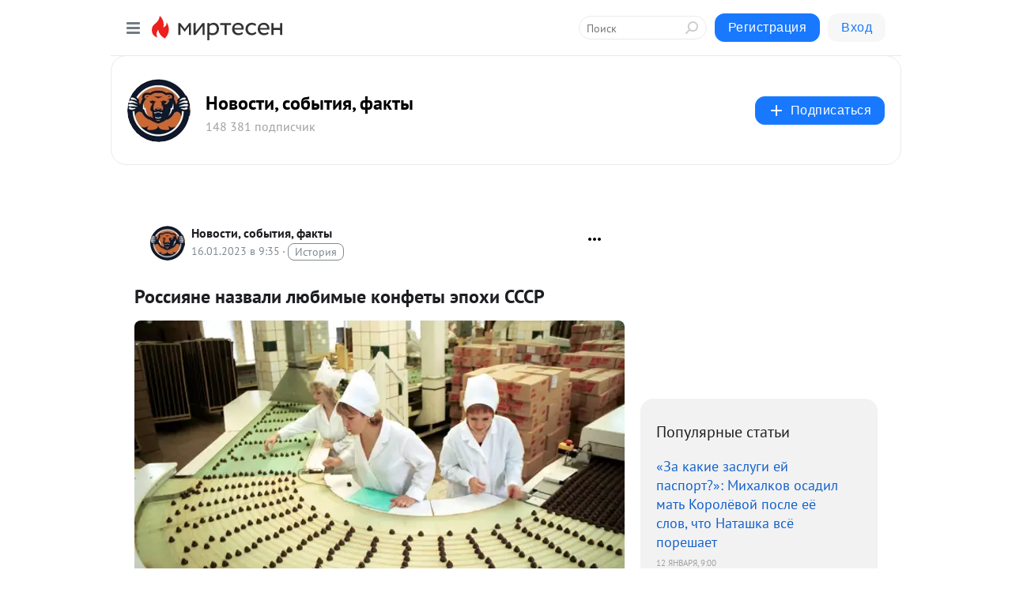

--- FILE ---
content_type: application/javascript;charset=UTF-8
request_url: https://exad.smi2.ru/jsapi?action=rtb_news&payload=EiRhMTc5OTdmYS0zNTJkLTRkMjktOWRlYy0yZDM3NTc5MmI5N2YaRBDBt7DLBiIFcnVfUlUqDTE4LjE5MS43OC4xMjEwATokYWUxYmE2ZjEtNzZlOC00NTg5LTg0OTItN2NkMzQxZjM1Y2I2IqgBCIAKENAFGp8BTW96aWxsYS81LjAgKE1hY2ludG9zaDsgSW50ZWwgTWFjIE9TIFggMTBfMTVfNykgQXBwbGVXZWJLaXQvNTM3LjM2IChLSFRNTCwgbGlrZSBHZWNrbykgQ2hyb21lLzEzMS4wLjAuMCBTYWZhcmkvNTM3LjM2OyBDbGF1ZGVCb3QvMS4wOyArY2xhdWRlYm90QGFudGhyb3BpYy5jb20pKhEI5KQDGgttaXJ0ZXNlbi5ydTLVAgp0aHR0cHM6Ly9tdC1zbWkubWlydGVzZW4ucnUvYmxvZy80MzUzMDI3MDYyNy9Sb3NzaXlhbmUtbmF6dmFsaS1seXViaW15aWUta29uZmV0eWktZXBvaGktU1NTUj91dG1fcmVmZXJyZXI9bWlydGVzZW4ucnUSLGh0dHBzOi8vc3RhcnlpeS5saXZlam91cm5hbC5jb20vNTY1NzUxOS5odG1sIq4B0KDQvtGB0YHQuNGP0L3QtSDQvdCw0LfQstCw0LvQuCDQu9GO0LHQuNC80YvQtSDQutC-0L3RhNC10YLRiyDRjdC_0L7RhdC4INCh0KHQodCgIC0g0J3QvtCy0L7RgdGC0LgsINGB0L7QsdGL0YLQuNGPLCDRhNCw0LrRgtGLIC0g0JzQtdC00LjQsNC_0LvQsNGC0YTQvtGA0LzQsCDQnNC40YDQotC10YHQtdC9QhoI9ZsGEgtzbG90XzEwMTg3NxgaIAJAAkjsBA
body_size: 72
content:
_jsapi_callbacks_._0({"response_id":"a17997fa-352d-4d29-9dec-2d375792b97f","blocks":[{"block_id":101877,"tag_id":"slot_101877","items":[],"block_view_uuid":"","strategy_id":14}],"trace":[]});


--- FILE ---
content_type: application/javascript;charset=UTF-8
request_url: https://exad.smi2.ru/jsapi?action=rtb_news&payload=CAISJGExZDZmNzdlLWVjNTAtNDVlMy1iNGVlLWFiMGI2N2YyNzFjMhpEEMG3sMsGIgVydV9SVSoNMTguMTkxLjc4LjEyMTABOiRhZTFiYTZmMS03NmU4LTQ1ODktODQ5Mi03Y2QzNDFmMzVjYjYiqAEIgAoQ0AUanwFNb3ppbGxhLzUuMCAoTWFjaW50b3NoOyBJbnRlbCBNYWMgT1MgWCAxMF8xNV83KSBBcHBsZVdlYktpdC81MzcuMzYgKEtIVE1MLCBsaWtlIEdlY2tvKSBDaHJvbWUvMTMxLjAuMC4wIFNhZmFyaS81MzcuMzY7IENsYXVkZUJvdC8xLjA7ICtjbGF1ZGVib3RAYW50aHJvcGljLmNvbSkqEQjkpAMaC21pcnRlc2VuLnJ1MtUCCnRodHRwczovL210LXNtaS5taXJ0ZXNlbi5ydS9ibG9nLzQzNTMwMjcwNjI3L1Jvc3NpeWFuZS1uYXp2YWxpLWx5dWJpbXlpZS1rb25mZXR5aS1lcG9oaS1TU1NSP3V0bV9yZWZlcnJlcj1taXJ0ZXNlbi5ydRIsaHR0cHM6Ly9zdGFyeWl5LmxpdmVqb3VybmFsLmNvbS81NjU3NTE5Lmh0bWwirgHQoNC-0YHRgdC40Y_QvdC1INC90LDQt9Cy0LDQu9C4INC70Y7QsdC40LzRi9C1INC60L7QvdGE0LXRgtGLINGN0L_QvtGF0Lgg0KHQodCh0KAgLSDQndC-0LLQvtGB0YLQuCwg0YHQvtCx0YvRgtC40Y8sINGE0LDQutGC0YsgLSDQnNC10LTQuNCw0L_Qu9Cw0YLRhNC-0YDQvNCwINCc0LjRgNCi0LXRgdC10L1CGgiIrAYSC3Nsb3RfMTAzOTQ0GBogAUACSKwC
body_size: 72
content:
_jsapi_callbacks_._2({"response_id":"a1d6f77e-ec50-45e3-b4ee-ab0b67f271c2","blocks":[{"block_id":103944,"tag_id":"slot_103944","items":[],"block_view_uuid":"","strategy_id":14}],"trace":[]});


--- FILE ---
content_type: application/javascript;charset=UTF-8
request_url: https://exad.smi2.ru/jsapi?action=rtb_news&payload=CAQSJDhmNjliMWRmLThhNTAtNGUxNS04NDRlLTg2ZDBiMTE2YmY3ORpEEMG3sMsGIgVydV9SVSoNMTguMTkxLjc4LjEyMTABOiRhZTFiYTZmMS03NmU4LTQ1ODktODQ5Mi03Y2QzNDFmMzVjYjYiqAEIgAoQ0AUanwFNb3ppbGxhLzUuMCAoTWFjaW50b3NoOyBJbnRlbCBNYWMgT1MgWCAxMF8xNV83KSBBcHBsZVdlYktpdC81MzcuMzYgKEtIVE1MLCBsaWtlIEdlY2tvKSBDaHJvbWUvMTMxLjAuMC4wIFNhZmFyaS81MzcuMzY7IENsYXVkZUJvdC8xLjA7ICtjbGF1ZGVib3RAYW50aHJvcGljLmNvbSkqEQjkpAMaC21pcnRlc2VuLnJ1MtUCCnRodHRwczovL210LXNtaS5taXJ0ZXNlbi5ydS9ibG9nLzQzNTMwMjcwNjI3L1Jvc3NpeWFuZS1uYXp2YWxpLWx5dWJpbXlpZS1rb25mZXR5aS1lcG9oaS1TU1NSP3V0bV9yZWZlcnJlcj1taXJ0ZXNlbi5ydRIsaHR0cHM6Ly9zdGFyeWl5LmxpdmVqb3VybmFsLmNvbS81NjU3NTE5Lmh0bWwirgHQoNC-0YHRgdC40Y_QvdC1INC90LDQt9Cy0LDQu9C4INC70Y7QsdC40LzRi9C1INC60L7QvdGE0LXRgtGLINGN0L_QvtGF0Lgg0KHQodCh0KAgLSDQndC-0LLQvtGB0YLQuCwg0YHQvtCx0YvRgtC40Y8sINGE0LDQutGC0YsgLSDQnNC10LTQuNCw0L_Qu9Cw0YLRhNC-0YDQvNCwINCc0LjRgNCi0LXRgdC10L1CGgiLrAYSC3Nsb3RfMTAzOTQ3GBogAUACSKwC
body_size: 72
content:
_jsapi_callbacks_._4({"response_id":"8f69b1df-8a50-4e15-844e-86d0b116bf79","blocks":[{"block_id":103947,"tag_id":"slot_103947","items":[],"block_view_uuid":"","strategy_id":14}],"trace":[]});


--- FILE ---
content_type: application/javascript;charset=UTF-8
request_url: https://exad.smi2.ru/jsapi?action=rtb_news&payload=CAESJDZlZDNlNTE2LTAwOWUtNDYyNi1hYzMzLWUyYjRmNWYyMmRjNBpEEMG3sMsGIgVydV9SVSoNMTguMTkxLjc4LjEyMTABOiRhZTFiYTZmMS03NmU4LTQ1ODktODQ5Mi03Y2QzNDFmMzVjYjYiqAEIgAoQ0AUanwFNb3ppbGxhLzUuMCAoTWFjaW50b3NoOyBJbnRlbCBNYWMgT1MgWCAxMF8xNV83KSBBcHBsZVdlYktpdC81MzcuMzYgKEtIVE1MLCBsaWtlIEdlY2tvKSBDaHJvbWUvMTMxLjAuMC4wIFNhZmFyaS81MzcuMzY7IENsYXVkZUJvdC8xLjA7ICtjbGF1ZGVib3RAYW50aHJvcGljLmNvbSkqEQjkpAMaC21pcnRlc2VuLnJ1MtUCCnRodHRwczovL210LXNtaS5taXJ0ZXNlbi5ydS9ibG9nLzQzNTMwMjcwNjI3L1Jvc3NpeWFuZS1uYXp2YWxpLWx5dWJpbXlpZS1rb25mZXR5aS1lcG9oaS1TU1NSP3V0bV9yZWZlcnJlcj1taXJ0ZXNlbi5ydRIsaHR0cHM6Ly9zdGFyeWl5LmxpdmVqb3VybmFsLmNvbS81NjU3NTE5Lmh0bWwirgHQoNC-0YHRgdC40Y_QvdC1INC90LDQt9Cy0LDQu9C4INC70Y7QsdC40LzRi9C1INC60L7QvdGE0LXRgtGLINGN0L_QvtGF0Lgg0KHQodCh0KAgLSDQndC-0LLQvtGB0YLQuCwg0YHQvtCx0YvRgtC40Y8sINGE0LDQutGC0YsgLSDQnNC10LTQuNCw0L_Qu9Cw0YLRhNC-0YDQvNCwINCc0LjRgNCi0LXRgdC10L1CGgjvqwYSC3Nsb3RfMTAzOTE5GBogAUACSOwE
body_size: 72
content:
_jsapi_callbacks_._1({"response_id":"6ed3e516-009e-4626-ac33-e2b4f5f22dc4","blocks":[{"block_id":103919,"tag_id":"slot_103919","items":[],"block_view_uuid":"","strategy_id":14}],"trace":[]});


--- FILE ---
content_type: application/javascript;charset=UTF-8
request_url: https://exad.smi2.ru/jsapi?action=rtb_news&payload=CAMSJDRkYjI3MDQ0LWFlOWEtNGZiNC1hMjJiLTExNDg3MTM4ZThmYRpEEMG3sMsGIgVydV9SVSoNMTguMTkxLjc4LjEyMTABOiRhZTFiYTZmMS03NmU4LTQ1ODktODQ5Mi03Y2QzNDFmMzVjYjYiqAEIgAoQ0AUanwFNb3ppbGxhLzUuMCAoTWFjaW50b3NoOyBJbnRlbCBNYWMgT1MgWCAxMF8xNV83KSBBcHBsZVdlYktpdC81MzcuMzYgKEtIVE1MLCBsaWtlIEdlY2tvKSBDaHJvbWUvMTMxLjAuMC4wIFNhZmFyaS81MzcuMzY7IENsYXVkZUJvdC8xLjA7ICtjbGF1ZGVib3RAYW50aHJvcGljLmNvbSkqEQjkpAMaC21pcnRlc2VuLnJ1MtUCCnRodHRwczovL210LXNtaS5taXJ0ZXNlbi5ydS9ibG9nLzQzNTMwMjcwNjI3L1Jvc3NpeWFuZS1uYXp2YWxpLWx5dWJpbXlpZS1rb25mZXR5aS1lcG9oaS1TU1NSP3V0bV9yZWZlcnJlcj1taXJ0ZXNlbi5ydRIsaHR0cHM6Ly9zdGFyeWl5LmxpdmVqb3VybmFsLmNvbS81NjU3NTE5Lmh0bWwirgHQoNC-0YHRgdC40Y_QvdC1INC90LDQt9Cy0LDQu9C4INC70Y7QsdC40LzRi9C1INC60L7QvdGE0LXRgtGLINGN0L_QvtGF0Lgg0KHQodCh0KAgLSDQndC-0LLQvtGB0YLQuCwg0YHQvtCx0YvRgtC40Y8sINGE0LDQutGC0YsgLSDQnNC10LTQuNCw0L_Qu9Cw0YLRhNC-0YDQvNCwINCc0LjRgNCi0LXRgdC10L1CGgiDrAYSC3Nsb3RfMTAzOTM5GBogAkACSKwC
body_size: 71
content:
_jsapi_callbacks_._3({"response_id":"4db27044-ae9a-4fb4-a22b-11487138e8fa","blocks":[{"block_id":103939,"tag_id":"slot_103939","items":[],"block_view_uuid":"","strategy_id":14}],"trace":[]});


--- FILE ---
content_type: application/javascript;charset=UTF-8
request_url: https://exad.smi2.ru/jsapi?action=rtb_news&payload=CAUSJGU2NTZhMzY4LWJmOWEtNGQ0OS1hNzAxLWZkM2Q0YWYzODg3NhpEEMG3sMsGIgVydV9SVSoNMTguMTkxLjc4LjEyMTABOiRhZTFiYTZmMS03NmU4LTQ1ODktODQ5Mi03Y2QzNDFmMzVjYjYiqAEIgAoQ0AUanwFNb3ppbGxhLzUuMCAoTWFjaW50b3NoOyBJbnRlbCBNYWMgT1MgWCAxMF8xNV83KSBBcHBsZVdlYktpdC81MzcuMzYgKEtIVE1MLCBsaWtlIEdlY2tvKSBDaHJvbWUvMTMxLjAuMC4wIFNhZmFyaS81MzcuMzY7IENsYXVkZUJvdC8xLjA7ICtjbGF1ZGVib3RAYW50aHJvcGljLmNvbSkqEQjkpAMaC21pcnRlc2VuLnJ1MtUCCnRodHRwczovL210LXNtaS5taXJ0ZXNlbi5ydS9ibG9nLzQzNTMwMjcwNjI3L1Jvc3NpeWFuZS1uYXp2YWxpLWx5dWJpbXlpZS1rb25mZXR5aS1lcG9oaS1TU1NSP3V0bV9yZWZlcnJlcj1taXJ0ZXNlbi5ydRIsaHR0cHM6Ly9zdGFyeWl5LmxpdmVqb3VybmFsLmNvbS81NjU3NTE5Lmh0bWwirgHQoNC-0YHRgdC40Y_QvdC1INC90LDQt9Cy0LDQu9C4INC70Y7QsdC40LzRi9C1INC60L7QvdGE0LXRgtGLINGN0L_QvtGF0Lgg0KHQodCh0KAgLSDQndC-0LLQvtGB0YLQuCwg0YHQvtCx0YvRgtC40Y8sINGE0LDQutGC0YsgLSDQnNC10LTQuNCw0L_Qu9Cw0YLRhNC-0YDQvNCwINCc0LjRgNCi0LXRgdC10L1CGgiFrAYSC3Nsb3RfMTAzOTQxGBogBEACSKwH
body_size: 72
content:
_jsapi_callbacks_._5({"response_id":"e656a368-bf9a-4d49-a701-fd3d4af38876","blocks":[{"block_id":103941,"tag_id":"slot_103941","items":[],"block_view_uuid":"","strategy_id":14}],"trace":[]});
